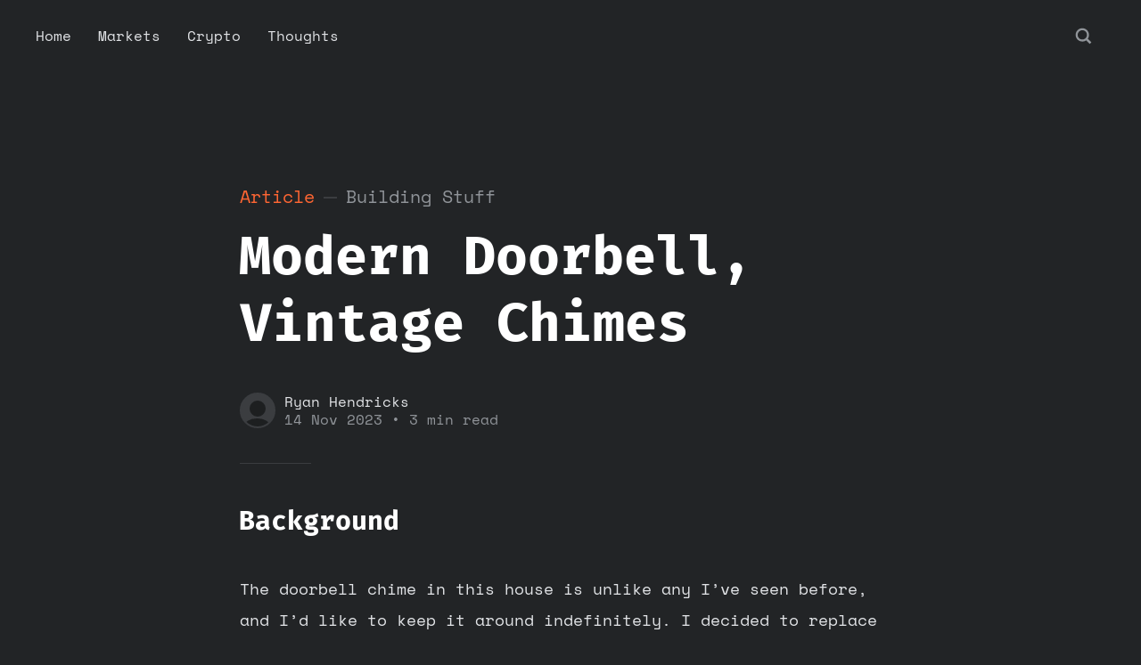

--- FILE ---
content_type: text/html; charset=utf-8
request_url: https://ryanhendricks.me/modern-doorbell-vintage-chimes/
body_size: 6794
content:
<!DOCTYPE html>
<html lang="en">
<head>

	<meta charset="utf-8" />
	<meta http-equiv="X-UA-Compatible" content="IE=edge,chrome=1" />

	<title>Modern Doorbell, Vintage Chimes</title>
	<meta name="HandheldFriendly" content="True" />
	<meta name="viewport" content="width=device-width, initial-scale=1.0" />

	<link rel="stylesheet" type="text/css" href="/assets/css/style.css?v=b64c5aa268" />

	<script>
			var siteUrl = 'https://ryanhendricks.me';
	</script>

	<script>
		var localTheme = localStorage.getItem('attila_theme');
		switch (localTheme) {
			case 'dark':
				document.documentElement.classList.add('theme-dark');
				break;
			case 'light':
				document.documentElement.classList.add('theme-light');
				break;
			default:
				document.documentElement.classList.remove('theme-dark', 'theme-light');
				break;
		}
	</script>

		<script>localStorage.setItem('attila_theme', 'dark');</script>
		<style>.js-theme {display:none!important;}</style>


			<style>
				.theme-dark:root {
					--ghost-accent-color: #ff6633;
				}
				@media (prefers-color-scheme: dark) {
					html:not(.theme-light):root {
						--ghost-accent-color: #ff6633;
					}
				}
			</style>

	<link rel="icon" href="https://res.cloudinary.com/ryan-hendricks/image/upload/c_scale,dpr_auto,q_auto,w_auto,f_auto/c_limit,w_1000/f_auto/v1/digiderivatives/200px-Yin_yang.png" type="image/png">
    <link rel="canonical" href="https://ryanhendricks.me/modern-doorbell-vintage-chimes/">
    <meta name="referrer" content="no-referrer-when-downgrade">
    
    <meta property="og:site_name" content="Ryan Hendricks">
    <meta property="og:type" content="article">
    <meta property="og:title" content="Modern Doorbell, Vintage Chimes">
    <meta property="og:description" content="Background


The doorbell chime in this house is unlike any I’ve seen before, and I’d like to keep it around indefinitely. I decided to replace the existing doorbell ringer with something more modern while keeping the original chimes functional.




The doorbell chimes from the “golden era of doorbell">
    <meta property="og:url" content="https://ryanhendricks.me/modern-doorbell-vintage-chimes/">
    <meta property="article:published_time" content="2023-11-15T02:14:59.000Z">
    <meta property="article:modified_time" content="2025-09-11T12:34:24.000Z">
    <meta property="article:tag" content="Building Stuff">
    
    <meta name="twitter:card" content="summary">
    <meta name="twitter:title" content="Modern Doorbell, Vintage Chimes">
    <meta name="twitter:description" content="Background


The doorbell chime in this house is unlike any I’ve seen before, and I’d like to keep it around indefinitely. I decided to replace the existing doorbell ringer with something more modern while keeping the original chimes functional.




The doorbell chimes from the “golden era of doorbell">
    <meta name="twitter:url" content="https://ryanhendricks.me/modern-doorbell-vintage-chimes/">
    <meta name="twitter:label1" content="Written by">
    <meta name="twitter:data1" content="Ryan Hendricks">
    <meta name="twitter:label2" content="Filed under">
    <meta name="twitter:data2" content="Building Stuff">
    
    <script type="application/ld+json">
{
    "@context": "https://schema.org",
    "@type": "Article",
    "publisher": {
        "@type": "Organization",
        "name": "Ryan Hendricks",
        "url": "https://ryanhendricks.me/",
        "logo": {
            "@type": "ImageObject",
            "url": "https://res.cloudinary.com/ryan-hendricks/image/upload/c_scale,dpr_auto,q_auto,w_auto,f_auto/c_limit,w_1000/f_auto/v1/digiderivatives/200px-Yin_yang.png",
            "width": 60,
            "height": 60
        }
    },
    "author": {
        "@type": "Person",
        "name": "Ryan Hendricks",
        "url": "https://ryanhendricks.me/author/ryan/",
        "sameAs": []
    },
    "headline": "Modern Doorbell, Vintage Chimes",
    "url": "https://ryanhendricks.me/modern-doorbell-vintage-chimes/",
    "datePublished": "2023-11-15T02:14:59.000Z",
    "dateModified": "2025-09-11T12:34:24.000Z",
    "keywords": "Building Stuff",
    "description": "Background\n\n\nThe doorbell chime in this house is unlike any I’ve seen before, and I’d like to keep it around indefinitely. I decided to replace the existing doorbell ringer with something more modern while keeping the original chimes functional.\n\n\n\n\nThe doorbell chimes from the “golden era of doorbell chimes.”\n\n\n\nProject Goals\n\n\n 1. Keep the existing chimes.\n 2. Replace the ringer with something modern (in this case, the UniFi Protect Doorbell).\n 3. Preserve wiring so everything can be reverted ",
    "mainEntityOfPage": "https://ryanhendricks.me/modern-doorbell-vintage-chimes/"
}
    </script>

    <meta name="generator" content="Ghost 6.10">
    <link rel="alternate" type="application/rss+xml" title="Ryan Hendricks" href="https://ryanhendricks.me/rss/">
    
    <script defer src="https://cdn.jsdelivr.net/ghost/sodo-search@~1.8/umd/sodo-search.min.js" data-key="cab62ca40ee54f78412340778f" data-styles="https://cdn.jsdelivr.net/ghost/sodo-search@~1.8/umd/main.css" data-sodo-search="https://ryanhendricks.me/" data-locale="en" crossorigin="anonymous"></script>
    
    <link href="https://ryanhendricks.me/webmentions/receive/" rel="webmention">
    <script defer src="/public/cards.min.js?v=b64c5aa268"></script><style>:root {--ghost-accent-color: #15171A;}</style>
    <link rel="stylesheet" type="text/css" href="/public/cards.min.css?v=b64c5aa268">
    <script>const ghostSearchApiKey = '5c409fcb289224421e83feecf3'</script>
    <link rel="preconnect" href="https://fonts.bunny.net"><link rel="stylesheet" href="https://fonts.bunny.net/css?family=fira-mono:400,700|space-mono:400,700"><style>:root {--gh-font-heading: Fira Mono;--gh-font-body: Space Mono;}</style>
</head>

<body class="post-template tag-building-stuff tag-hash-import-2025-09-01-15-49 gh-font-heading-fira-mono gh-font-body-space-mono">

	<div class="viewport">
		<div class="nav-header">
			<nav class="nav-wrapper" aria-label="Main">
				<ul>
		<li class="nav-home"><a href="https://ryanhendricks.me/"><span>Home</span></a></li>
		<li class="nav-markets"><a href="https://ryanhendricks.me/tag/markets/"><span>Markets</span></a></li>
		<li class="nav-crypto"><a href="https://ryanhendricks.me/tag/crypto/"><span>Crypto</span></a></li>
		<li class="nav-thoughts"><a href="https://ryanhendricks.me/tag/thoughts/"><span>Thoughts</span></a></li>
</ul>

				<a class="nav-search" title="Search" aria-label="Search" data-ghost-search><i class="icon icon-search" aria-hidden="true"><svg width="24" height="24" viewBox="0 0 24 24" fill="none" xmlns="http://www.w3.org/2000/svg">
<path fill-rule="evenodd" clip-rule="evenodd" d="M16.2148 18.3361C14.7436 19.3838 12.9437 20 11 20C6.02944 20 2 15.9706 2 11C2 6.02944 6.02944 2 11 2C15.9706 2 20 6.02944 20 11C20 12.9437 19.3838 14.7436 18.3361 16.2148L23.1213 21L21 23.1213L16.2148 18.3361ZM11 17.25C14.4518 17.25 17.25 14.4518 17.25 11C17.25 7.54822 14.4518 4.75 11 4.75C7.54822 4.75 4.75 7.54822 4.75 11C4.75 14.4518 7.54822 17.25 11 17.25Z" fill="currentColor"/>
</svg>
</i></a>
			</nav>

			<div class="nav-wrapper-control">
				<div class="inner">
					<a class="nav-menu" role="button"><i class="icon icon-menu" aria-hidden="true"><svg width="24" height="24" viewBox="0 0 24 24" fill="none" xmlns="http://www.w3.org/2000/svg">
<path fill-rule="evenodd" clip-rule="evenodd" d="M1.5 19H22.5V17H1.5V19ZM1.5 13H22.5V11H1.5V13ZM1.5 5V7H22.5V5H1.5Z" fill="currentColor"/>
</svg>
</i> Menu</a>
					<a class="nav-search" title="Search" aria-label="Search" role="button" data-ghost-search><i class="icon icon-search" aria-hidden="true"><svg width="24" height="24" viewBox="0 0 24 24" fill="none" xmlns="http://www.w3.org/2000/svg">
<path fill-rule="evenodd" clip-rule="evenodd" d="M16.2148 18.3361C14.7436 19.3838 12.9437 20 11 20C6.02944 20 2 15.9706 2 11C2 6.02944 6.02944 2 11 2C15.9706 2 20 6.02944 20 11C20 12.9437 19.3838 14.7436 18.3361 16.2148L23.1213 21L21 23.1213L16.2148 18.3361ZM11 17.25C14.4518 17.25 17.25 14.4518 17.25 11C17.25 7.54822 14.4518 4.75 11 4.75C7.54822 4.75 4.75 7.54822 4.75 11C4.75 14.4518 7.54822 17.25 11 17.25Z" fill="currentColor"/>
</svg>
</i></a>
				</div>
			</div>
		</div>
		<div class="nav-close" role="button" aria-label="Close"></div>

		<section class="page-wrapper">

			

<div class="progress-container">
	<span class="progress-bar"></span>
</div>

<header class="post-header ">
	<div class="inner">
		<span class="post-info">
			<span class="post-type">Article</span>
			<span class="post-count">Building Stuff</span>
		</span>
		<h1 class="post-title">Modern Doorbell, Vintage Chimes</h1>
		<div class="post-meta">
			<div class="post-meta-avatars">
						<figure class="post-meta-avatar avatar"></figure>
			</div>
			<h4 class="post-meta-author"><a href="/author/ryan/">Ryan Hendricks</a></h4>
			<time datetime="14-11-2023">14 Nov 2023</time> &bull; 3 min read
		</div>
	</div>
</header>

<main class="content" role="main">
	<article class="post tag-building-stuff tag-hash-import-2025-09-01-15-49 no-image">
		<div class="inner">

			<section class="post-content">
				<h2 id="background">Background</h2>
<p>The doorbell chime in this house is unlike any I’ve seen before, and I’d like to keep it around indefinitely. I decided to replace the existing doorbell ringer with something more modern while keeping the original chimes functional.</p>
<p><img src="https://res.cloudinary.com/ryan-hendricks/image/upload/fl_force_strip,c_scale,dpr_auto,q_auto,w_auto,f_auto/c_limit,w_1000/doorbell/doobell00016.jpg" alt="16" title="16" loading="lazy"><br>
<em>The doorbell chimes from the “golden era of doorbell chimes.”</em></p>
<h2 id="project-goals">Project Goals</h2>
<ol>
<li>Keep the existing chimes.</li>
<li>Replace the ringer with something modern (in this case, the UniFi Protect Doorbell).</li>
<li>Preserve wiring so everything can be reverted in the future if needed.</li>
</ol>
<hr>
<h2 id="part-1-%E2%80%93-add-chime-to-lan">Part 1 – Add Chime to LAN</h2>
<p>I was able to trigger the chime’s ringing sequence by connecting to the same circuit the doorbell button connects to on the board. To replicate this electronically, I used a Wi-Fi–enabled dry-contact relay. The relay’s job is simply to close the circuit when it receives a Wi-Fi signal, which starts the chime sequence.</p>
<p><img src="https://res.cloudinary.com/ryan-hendricks/image/upload/fl_force_strip,c_scale,dpr_auto,q_auto,w_auto,f_auto/c_limit,w_1000/doorbell/doobell00007.jpg" alt="7" title="7" loading="lazy"><br>
<em>With the cover off and the relay attached.</em></p>
<p>My first oversight was not considering the relay’s power source. I ultimately decided to use PoE with an adapter to convert to 5V micro-USB while still relying on Wi-Fi for connectivity. (Had I not already had the Wi-Fi relay on hand, I might have chosen differently.)</p>
<p><img src="https://res.cloudinary.com/ryan-hendricks/image/upload/fl_force_strip,c_scale,dpr_auto,q_auto,w_auto,f_auto/c_limit,w_1000/doorbell/doobell00010.jpg" alt="10" title="10" loading="lazy"><br>
<em>With the chime removed from the wall.</em></p>
<p><img src="https://res.cloudinary.com/ryan-hendricks/image/upload/fl_force_strip,c_scale,dpr_auto,q_auto,w_auto,f_auto/c_limit,w_1000/doorbell/doobell00011.jpg" alt="11" title="11" loading="lazy"><br>
<em>After widening the hole and running an Ethernet cable down the wall from the attic.</em></p>
<p><img src="https://res.cloudinary.com/ryan-hendricks/image/upload/fl_force_strip,c_scale,dpr_auto,q_auto,w_auto,f_auto/c_limit,w_1000/doorbell/doobell00006.jpg" alt="6" title="6" loading="lazy"><br>
<em>The view from above in the attic.</em></p>
<p><img src="https://res.cloudinary.com/ryan-hendricks/image/upload/fl_force_strip,c_scale,dpr_auto,q_auto,w_auto,f_auto/c_limit,w_1000/doorbell/doobell00012.jpg" alt="12" title="12" loading="lazy"><br>
<em>Some initial cable management and remounting the chime body to the wall.</em></p>
<p><img src="https://res.cloudinary.com/ryan-hendricks/image/upload/fl_force_strip,c_scale,dpr_auto,q_auto,w_auto,f_auto/c_limit,w_1000/doorbell/doobell00013.jpg" alt="13" title="13" loading="lazy"><br>
<em>With the PoE-to–micro-USB adapter installed.</em></p>
<p><img src="https://res.cloudinary.com/ryan-hendricks/image/upload/fl_force_strip,c_scale,dpr_auto,q_auto,w_auto,f_auto/c_limit,w_1000/doorbell/doobell00014.jpg" alt="14" title="14" loading="lazy"><br>
<em>Close-up of the final wiring job.</em></p>
<p><img src="https://res.cloudinary.com/ryan-hendricks/image/upload/fl_force_strip,c_scale,dpr_auto,q_auto,w_auto,f_auto/c_limit,w_1000/doorbell/doobell00015.jpg" alt="15" title="15" loading="lazy"></p>
<p>The initial test — it worked! 😃</p>
<p><img src="https://res.cloudinary.com/ryan-hendricks/image/upload/fl_force_strip,c_scale,dpr_auto,q_auto,w_auto,f_auto/c_limit,w_1000/doorbell/automation.png" alt="16" title="16" loading="lazy"><br>
<em>The Home Assistant automation that made it possible.</em></p>
<hr>
<h2 id="part-2-%E2%80%93-installing-the-ringer">Part 2 – Installing the Ringer</h2>
<p>Finding a good path to run the Ethernet cable to just outside the front door was more difficult than expected. The attic is also quite hot in late summer and early fall, so I postponed this part of the project until November.</p>
<p><img src="https://res.cloudinary.com/ryan-hendricks/image/upload/fl_force_strip,c_scale,dpr_auto,q_auto,w_auto,f_auto/c_limit,w_1000/doorbell/doobell00002.jpg" alt="2" title="2" loading="lazy"></p>
<p>I eventually concluded that I needed to access the space above the soffits by the door. I had hoped to avoid this, but it worked out fine in the end.</p>
<p><img src="https://res.cloudinary.com/ryan-hendricks/image/upload/fl_force_strip,c_scale,dpr_auto,q_auto,w_auto,f_auto/c_limit,w_1000/doorbell/doobell00017.jpg" alt="17" title="17" loading="lazy"><br>
<em>Fishing tape down below.</em></p>
<p><img src="https://res.cloudinary.com/ryan-hendricks/image/upload/fl_force_strip,c_scale,dpr_auto,q_auto,w_auto,f_auto/c_limit,w_1000/doorbell/doobell00003.jpg" alt="3" title="3" loading="lazy"><br>
<em>Fishing tape up above.</em></p>
<p><img src="https://res.cloudinary.com/ryan-hendricks/image/upload/fl_force_strip,c_scale,dpr_auto,q_auto,w_auto,f_auto/c_limit,w_1000/doorbell/doobell00004.jpg" alt="4" title="4" loading="lazy"><br>
<em>With the old ringer removed.</em></p>
<p>As I was about to finish the wiring, I discovered a hidden electrical box that had once been part of an intercom system.</p>
<p><img src="https://res.cloudinary.com/ryan-hendricks/image/upload/fl_force_strip,c_scale,dpr_auto,q_auto,w_auto,f_auto/c_limit,w_1000/doorbell/doobell00005.jpg" alt="5" title="5" loading="lazy"><br>
<em>The irony.</em></p>
<p><img src="https://res.cloudinary.com/ryan-hendricks/image/upload/fl_force_strip,c_scale,dpr_auto,q_auto,w_auto,f_auto/c_limit,w_1000/doorbell/doobell00001.jpg" alt="1" title="1" loading="lazy"></p>

			</section>

			<section class="post-footer">


					<div class="post-share">
						<span class="post-info-label">Share</span>
						<a title="Twitter" aria-label="Twitter" class="twitter" href="https://twitter.com/share?text=Modern Doorbell, Vintage Chimes&url=https://ryanhendricks.me/modern-doorbell-vintage-chimes/" onclick="window.open(this.href, 'twitter-share', 'width=550,height=235');return false;">
							<i class="icon icon-twitter" aria-hidden="true"><svg width="24" height="24" viewBox="0 0 24 24" fill="none" xmlns="http://www.w3.org/2000/svg">
<path d="M14.2856 10.1635L23.2216 0H21.1048L13.3424 8.82302L7.1472 0H0L9.3704 13.3432L0 23.9999H2.1168L10.3088 14.6805L16.8528 23.9999H24M2.8808 1.56189H6.1328L21.1032 22.5148H17.8504" fill="currentColor"/>
</svg>
</i>
						</a>
						<a title="Facebook" aria-label="Facebook" class="facebook" href="https://www.facebook.com/sharer/sharer.php?u=https://ryanhendricks.me/modern-doorbell-vintage-chimes/" onclick="window.open(this.href, 'facebook-share','width=580,height=296');return false;">
							<i class="icon icon-facebook" aria-hidden="true"><svg width="24" height="24" viewBox="0 0 24 24" fill="none" xmlns="http://www.w3.org/2000/svg">
<path d="M0 12C0 17.94 4.32 22.86 10.02 23.88L10.0909 23.822C10.0872 23.8214 10.0836 23.8207 10.08 23.8201V15.3601H7.07996V12.0001H10.08V9.36005C10.08 6.36005 12 4.68005 14.76 4.68005C15.6 4.68005 16.56 4.80005 17.4 4.92005V7.98005H15.84C14.4 7.98005 14.04 8.70005 14.04 9.66005V12.0001H17.22L16.68 15.3601H14.04V23.8201C14.0034 23.8267 13.9669 23.8331 13.9304 23.8394L13.98 23.88C19.68 22.86 24 17.94 24 12C24 5.4 18.6 0 12 0C5.4 0 0 5.4 0 12Z" fill="currentColor"/>
</svg>
</i>
						</a>
						<a title="LinkedIn" aria-label="LinkedIn" class="linkedin" href="https://www.linkedin.com/shareArticle?mini=true&amp;url=https://ryanhendricks.me/modern-doorbell-vintage-chimes//&amp;title=Modern Doorbell, Vintage Chimes" onclick="window.open(this.href, 'linkedin-share', 'width=930,height=720');return false;">
							<i class="icon icon-linkedin" aria-hidden="true"><svg width="24" height="24" viewBox="0 0 24 24" fill="none" xmlns="http://www.w3.org/2000/svg">
<path fill-rule="evenodd" clip-rule="evenodd" d="M1.77094 0.00165573H22.2223V0.000152031C23.1842 -0.0125151 23.9871 0.768018 24 1.73008V22.2678C23.9871 23.2302 23.1852 24.0116 22.2223 23.9995H1.77094C0.810378 24.0098 0.0112716 23.2283 0 22.2678V1.73147C0.011701 0.771453 0.810915 -0.00918651 1.77094 0.00165573ZM16.8934 20.4494H20.4495L20.451 14.1669C20.451 11.0827 19.7865 8.71199 16.1822 8.71199C14.8062 8.66089 13.509 9.37337 12.8139 10.5618H12.766V8.99679H9.35224V20.449H12.9083V14.7836C12.9083 13.2897 13.1917 11.8428 15.0439 11.8428C16.8697 11.8428 16.8934 13.5524 16.8934 14.8804V20.4494ZM3.27565 5.36775C3.27565 6.49985 4.20766 7.43132 5.33976 7.43132C6.47165 7.43121 7.403 6.49921 7.403 5.36732C7.40279 4.23544 6.47132 3.30408 5.33932 3.30408C4.20722 3.30408 3.27565 4.23565 3.27565 5.36775ZM3.55798 20.4494H7.11778V8.99679H3.55798V20.4494Z" fill="currentColor"/>
</svg>
</i>
						</a>
						<a title="Email" aria-label="Email" class="email" href="mailto:?subject=Modern Doorbell, Vintage Chimes&amp;body=https://ryanhendricks.me/modern-doorbell-vintage-chimes/">
							<i class="icon icon-mail" aria-hidden="true"><svg width="24" height="24" viewBox="0 0 24 24" fill="none" xmlns="http://www.w3.org/2000/svg">
<path fill-rule="evenodd" clip-rule="evenodd" d="M2 8L12 14L22 8V18C22 18.5523 21.5523 19 21 19H3C2.44772 19 2 18.5523 2 18V8ZM2 5C2 4.44772 2.44772 4 3 4H21C21.5523 4 22 4.44772 22 5V6L12 12L2 6V5Z" fill="currentColor"/>
</svg>
</i>
						</a>
					</div>

				<aside class="post-tags">
					<span class="post-info-label">Topic</span>
					<a href="/tag/building-stuff/">Building Stuff</a>
				</aside>

			</section>




			<aside class="post-nav">


					<a class="post-nav-prev" href="/duct-duct-goose/">
						<section class="post-nav-teaser">
							<i class="icon icon-arrow-right" aria-label="Previous post"><svg width="24" height="24" viewBox="0 0 24 24" fill="none" xmlns="http://www.w3.org/2000/svg">
<path fill-rule="evenodd" clip-rule="evenodd" d="M4 13V11H17.5858L11.5858 5L13 3.58578L21.4142 12L13 20.4142L11.5858 19L17.5858 13H4Z" fill="currentColor"/>
</svg>
</i>
							<h2 class="post-nav-title">Duct Duct Goose</h2>
							<p class="post-nav-excerpt">Part 1 - Leak Investigation


One evening we found some drops of&hellip;</p>
							<p class="post-nav-meta"><time datetime="12-02-2022">12 Feb 2022</time></p>
						</section>
					</a>
				<div class="clear"></div>
			</aside>

		</div>
	</article>
</main>




			<div class="nav-footer">
				<nav class="nav-wrapper" aria-label="Footer">
					<span class="nav-copy">Ryan Hendricks &copy; 2026</span>
					<span class="nav-center">
						<span class="nav-mode">
							<a class="js-theme" href="#" data-system="System" data-dark="Dark" data-light="Light"><span class="theme-icon"></span><span class="theme-text">System</span> </a>
						</span>
							<ul>
		<li class="nav-about-me"><a href="https://www.rhendricks.com"><span>About Me</span></a></li>
		<li class="nav-github"><a href="http://www.github.com/ryanhendricks"><span>Github</span></a></li>
		<li class="nav-linkedin"><a href="https://www.linkedin.com/in/ryanmhendricks"><span>LinkedIn</span></a></li>
		<li class="nav-public-key"><a href="https://ryanhendricks.me/pubkey/"><span>Public Key</span></a></li>
</ul>

					</span>
					<span class="nav-publish">Published with <a href="https://ghost.org">Ghost</a> and <a href="https://github.com/zutrinken/attila">Attila</a></span>
				</nav>
			</div>

		</section>
	</div>

	<script type="text/javascript" src="/assets/js/script.js?v=b64c5aa268"></script>

	<script>
	document.addEventListener("DOMContentLoaded", function () {
		//responsive videos
		const sources = [
			'.post-content iframe[src*="youtube.com"]',
			'.post-content iframe[src*="youtube-nocookie.com"]',
			'.post-content iframe[src*="player.vimeo.com"]',
			'.post-content iframe[src*="kickstarter.com"][src*="video.html"]',
			'.post-content object',
			'.post-content embed',
		];
		reframe(document.querySelectorAll(sources.join(',')));
	});




	document.addEventListener("DOMContentLoaded", function () {
		// Format code blocks and add line numbers
		function codestyling() {
			// Select all `pre code` elements
			document.querySelectorAll('pre code').forEach(function (codeBlock) {
			// Code highlight
			hljs.highlightElement(codeBlock);

			// Skip plain text blocks
			if (!codeBlock.classList.contains('language-text')) {
				// Calculate the number of lines
				var lines = codeBlock.innerHTML.split(/\n(?!$)/g).length;
				if (lines > 1) lines++; // Account for extra line

				// Generate line numbers
				var numbers = Array.from({ length: lines - 1 }, (_, i) => {
				return `<span class="line" aria-hidden="true">${i + 1}</span>`;
				}).join('');

				// Create and append the lines container
				var linesContainer = document.createElement('div');
				linesContainer.className = 'lines';
				linesContainer.innerHTML = numbers;
				codeBlock.parentNode.appendChild(linesContainer);
			}
			});
		}
		codestyling();
	});

	document.addEventListener("DOMContentLoaded", function () {
		var post = document.querySelector('.post-content');
		var progressBar = document.querySelector('.progress-bar');
		var progressContainer = document.querySelector('.progress-container');

		// Helper to calculate the element's position relative to the document
		function getOffsetTop(element) {
			var rect = element.getBoundingClientRect();
			return rect.top + window.scrollY;
		}

		// Reading progress bar on window top
		function readingProgress() {
			if (!post || !progressBar || !progressContainer) return;

			var postBottom = getOffsetTop(post) + post.offsetHeight;
			var viewportHeight = window.innerHeight;
			var scrollTop = document.documentElement.scrollTop || document.body.scrollTop;

			// Calculate progress
			var progress = 100 - (((postBottom - (scrollTop + viewportHeight) + viewportHeight / 3) / 
								(postBottom - viewportHeight + viewportHeight / 3)) * 100);

			// Update progress bar width
			progressBar.style.width = Math.min(progress, 100) + '%';

			// Add or remove the 'complete' class
			if (progress > 100) {
				progressContainer.classList.add('complete');
			} else {
				progressContainer.classList.remove('complete');
			}
		}

		// Initial call
		readingProgress();

		// Throttle function to optimize scroll and resize events
		function throttle(callback, delay) {
			var lastCall = 0;
			return function () {
			var now = Date.now();
			if (now - lastCall >= delay) {
				lastCall = now;
				callback();
			}
			};
		}

		// Attach scroll, resize, and orientationchange events
		var optimizedReadingProgress = throttle(readingProgress, 50);
		window.addEventListener('scroll', optimizedReadingProgress);
		window.addEventListener('resize', optimizedReadingProgress);
		window.addEventListener('orientationchange', optimizedReadingProgress);
	});

</script>


	

</body>
</html>
